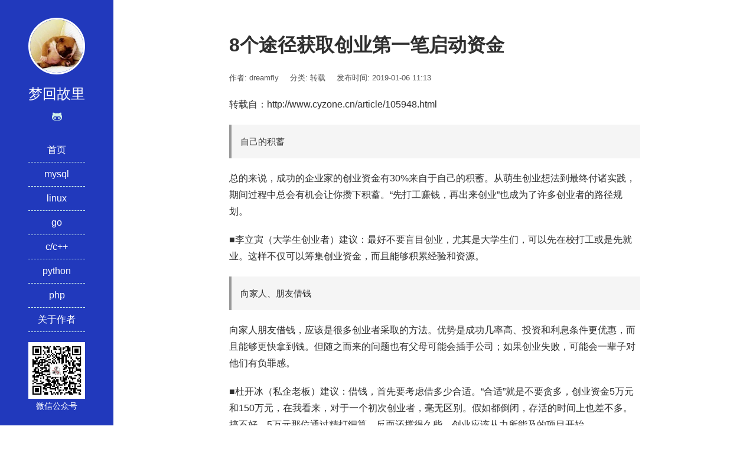

--- FILE ---
content_type: text/html; charset=UTF-8
request_url: https://www.80shihua.com/archives/1651
body_size: 12261
content:
<!DOCTYPE html>
<html lang="zh-Hans">
<head>
<meta charset="UTF-8">
<meta http-equiv="X-UA-Compatible" content="IE=edge">
<meta name="viewport" content="width=device-width, initial-scale=1, maximum-scale=1">
<title>8个途径获取创业第一笔启动资金</title>
<meta name="description" content="转载自：http://www.cyzone.cn/article/105948.html" />
<meta name="keywords" content="" />
<!-- <link rel="stylesheet" href="https://www.80shihua.com/wp-content/themes/jiestyle/css/bootstrap.min.css"> -->
<!-- <link rel="stylesheet" href="https://www.80shihua.com/wp-content/themes/jiestyle/css/fontawesome.min.css"> -->
<!-- <link rel="stylesheet" href="https://www.80shihua.com/wp-content/themes/jiestyle/style.css"> -->
<link rel="pingback" href="https://www.80shihua.com/xmlrpc.php" />
<meta name='robots' content='max-image-preview:large' />
<!-- <link rel='stylesheet' id='wp-block-library-css' href='https://www.80shihua.com/wp-includes/css/dist/block-library/style.min.css?ver=6.4.3' type='text/css' media='all' /> -->
<link rel="stylesheet" type="text/css" href="//www.80shihua.com/wp-content/cache/wpfc-minified/2dj2rs6s/c05ub.css" media="all"/>
<style id='classic-theme-styles-inline-css' type='text/css'>
/*! This file is auto-generated */
.wp-block-button__link{color:#fff;background-color:#32373c;border-radius:9999px;box-shadow:none;text-decoration:none;padding:calc(.667em + 2px) calc(1.333em + 2px);font-size:1.125em}.wp-block-file__button{background:#32373c;color:#fff;text-decoration:none}
</style>
<style id='global-styles-inline-css' type='text/css'>
body{--wp--preset--color--black: #000000;--wp--preset--color--cyan-bluish-gray: #abb8c3;--wp--preset--color--white: #ffffff;--wp--preset--color--pale-pink: #f78da7;--wp--preset--color--vivid-red: #cf2e2e;--wp--preset--color--luminous-vivid-orange: #ff6900;--wp--preset--color--luminous-vivid-amber: #fcb900;--wp--preset--color--light-green-cyan: #7bdcb5;--wp--preset--color--vivid-green-cyan: #00d084;--wp--preset--color--pale-cyan-blue: #8ed1fc;--wp--preset--color--vivid-cyan-blue: #0693e3;--wp--preset--color--vivid-purple: #9b51e0;--wp--preset--gradient--vivid-cyan-blue-to-vivid-purple: linear-gradient(135deg,rgba(6,147,227,1) 0%,rgb(155,81,224) 100%);--wp--preset--gradient--light-green-cyan-to-vivid-green-cyan: linear-gradient(135deg,rgb(122,220,180) 0%,rgb(0,208,130) 100%);--wp--preset--gradient--luminous-vivid-amber-to-luminous-vivid-orange: linear-gradient(135deg,rgba(252,185,0,1) 0%,rgba(255,105,0,1) 100%);--wp--preset--gradient--luminous-vivid-orange-to-vivid-red: linear-gradient(135deg,rgba(255,105,0,1) 0%,rgb(207,46,46) 100%);--wp--preset--gradient--very-light-gray-to-cyan-bluish-gray: linear-gradient(135deg,rgb(238,238,238) 0%,rgb(169,184,195) 100%);--wp--preset--gradient--cool-to-warm-spectrum: linear-gradient(135deg,rgb(74,234,220) 0%,rgb(151,120,209) 20%,rgb(207,42,186) 40%,rgb(238,44,130) 60%,rgb(251,105,98) 80%,rgb(254,248,76) 100%);--wp--preset--gradient--blush-light-purple: linear-gradient(135deg,rgb(255,206,236) 0%,rgb(152,150,240) 100%);--wp--preset--gradient--blush-bordeaux: linear-gradient(135deg,rgb(254,205,165) 0%,rgb(254,45,45) 50%,rgb(107,0,62) 100%);--wp--preset--gradient--luminous-dusk: linear-gradient(135deg,rgb(255,203,112) 0%,rgb(199,81,192) 50%,rgb(65,88,208) 100%);--wp--preset--gradient--pale-ocean: linear-gradient(135deg,rgb(255,245,203) 0%,rgb(182,227,212) 50%,rgb(51,167,181) 100%);--wp--preset--gradient--electric-grass: linear-gradient(135deg,rgb(202,248,128) 0%,rgb(113,206,126) 100%);--wp--preset--gradient--midnight: linear-gradient(135deg,rgb(2,3,129) 0%,rgb(40,116,252) 100%);--wp--preset--font-size--small: 13px;--wp--preset--font-size--medium: 20px;--wp--preset--font-size--large: 36px;--wp--preset--font-size--x-large: 42px;--wp--preset--spacing--20: 0.44rem;--wp--preset--spacing--30: 0.67rem;--wp--preset--spacing--40: 1rem;--wp--preset--spacing--50: 1.5rem;--wp--preset--spacing--60: 2.25rem;--wp--preset--spacing--70: 3.38rem;--wp--preset--spacing--80: 5.06rem;--wp--preset--shadow--natural: 6px 6px 9px rgba(0, 0, 0, 0.2);--wp--preset--shadow--deep: 12px 12px 50px rgba(0, 0, 0, 0.4);--wp--preset--shadow--sharp: 6px 6px 0px rgba(0, 0, 0, 0.2);--wp--preset--shadow--outlined: 6px 6px 0px -3px rgba(255, 255, 255, 1), 6px 6px rgba(0, 0, 0, 1);--wp--preset--shadow--crisp: 6px 6px 0px rgba(0, 0, 0, 1);}:where(.is-layout-flex){gap: 0.5em;}:where(.is-layout-grid){gap: 0.5em;}body .is-layout-flow > .alignleft{float: left;margin-inline-start: 0;margin-inline-end: 2em;}body .is-layout-flow > .alignright{float: right;margin-inline-start: 2em;margin-inline-end: 0;}body .is-layout-flow > .aligncenter{margin-left: auto !important;margin-right: auto !important;}body .is-layout-constrained > .alignleft{float: left;margin-inline-start: 0;margin-inline-end: 2em;}body .is-layout-constrained > .alignright{float: right;margin-inline-start: 2em;margin-inline-end: 0;}body .is-layout-constrained > .aligncenter{margin-left: auto !important;margin-right: auto !important;}body .is-layout-constrained > :where(:not(.alignleft):not(.alignright):not(.alignfull)){max-width: var(--wp--style--global--content-size);margin-left: auto !important;margin-right: auto !important;}body .is-layout-constrained > .alignwide{max-width: var(--wp--style--global--wide-size);}body .is-layout-flex{display: flex;}body .is-layout-flex{flex-wrap: wrap;align-items: center;}body .is-layout-flex > *{margin: 0;}body .is-layout-grid{display: grid;}body .is-layout-grid > *{margin: 0;}:where(.wp-block-columns.is-layout-flex){gap: 2em;}:where(.wp-block-columns.is-layout-grid){gap: 2em;}:where(.wp-block-post-template.is-layout-flex){gap: 1.25em;}:where(.wp-block-post-template.is-layout-grid){gap: 1.25em;}.has-black-color{color: var(--wp--preset--color--black) !important;}.has-cyan-bluish-gray-color{color: var(--wp--preset--color--cyan-bluish-gray) !important;}.has-white-color{color: var(--wp--preset--color--white) !important;}.has-pale-pink-color{color: var(--wp--preset--color--pale-pink) !important;}.has-vivid-red-color{color: var(--wp--preset--color--vivid-red) !important;}.has-luminous-vivid-orange-color{color: var(--wp--preset--color--luminous-vivid-orange) !important;}.has-luminous-vivid-amber-color{color: var(--wp--preset--color--luminous-vivid-amber) !important;}.has-light-green-cyan-color{color: var(--wp--preset--color--light-green-cyan) !important;}.has-vivid-green-cyan-color{color: var(--wp--preset--color--vivid-green-cyan) !important;}.has-pale-cyan-blue-color{color: var(--wp--preset--color--pale-cyan-blue) !important;}.has-vivid-cyan-blue-color{color: var(--wp--preset--color--vivid-cyan-blue) !important;}.has-vivid-purple-color{color: var(--wp--preset--color--vivid-purple) !important;}.has-black-background-color{background-color: var(--wp--preset--color--black) !important;}.has-cyan-bluish-gray-background-color{background-color: var(--wp--preset--color--cyan-bluish-gray) !important;}.has-white-background-color{background-color: var(--wp--preset--color--white) !important;}.has-pale-pink-background-color{background-color: var(--wp--preset--color--pale-pink) !important;}.has-vivid-red-background-color{background-color: var(--wp--preset--color--vivid-red) !important;}.has-luminous-vivid-orange-background-color{background-color: var(--wp--preset--color--luminous-vivid-orange) !important;}.has-luminous-vivid-amber-background-color{background-color: var(--wp--preset--color--luminous-vivid-amber) !important;}.has-light-green-cyan-background-color{background-color: var(--wp--preset--color--light-green-cyan) !important;}.has-vivid-green-cyan-background-color{background-color: var(--wp--preset--color--vivid-green-cyan) !important;}.has-pale-cyan-blue-background-color{background-color: var(--wp--preset--color--pale-cyan-blue) !important;}.has-vivid-cyan-blue-background-color{background-color: var(--wp--preset--color--vivid-cyan-blue) !important;}.has-vivid-purple-background-color{background-color: var(--wp--preset--color--vivid-purple) !important;}.has-black-border-color{border-color: var(--wp--preset--color--black) !important;}.has-cyan-bluish-gray-border-color{border-color: var(--wp--preset--color--cyan-bluish-gray) !important;}.has-white-border-color{border-color: var(--wp--preset--color--white) !important;}.has-pale-pink-border-color{border-color: var(--wp--preset--color--pale-pink) !important;}.has-vivid-red-border-color{border-color: var(--wp--preset--color--vivid-red) !important;}.has-luminous-vivid-orange-border-color{border-color: var(--wp--preset--color--luminous-vivid-orange) !important;}.has-luminous-vivid-amber-border-color{border-color: var(--wp--preset--color--luminous-vivid-amber) !important;}.has-light-green-cyan-border-color{border-color: var(--wp--preset--color--light-green-cyan) !important;}.has-vivid-green-cyan-border-color{border-color: var(--wp--preset--color--vivid-green-cyan) !important;}.has-pale-cyan-blue-border-color{border-color: var(--wp--preset--color--pale-cyan-blue) !important;}.has-vivid-cyan-blue-border-color{border-color: var(--wp--preset--color--vivid-cyan-blue) !important;}.has-vivid-purple-border-color{border-color: var(--wp--preset--color--vivid-purple) !important;}.has-vivid-cyan-blue-to-vivid-purple-gradient-background{background: var(--wp--preset--gradient--vivid-cyan-blue-to-vivid-purple) !important;}.has-light-green-cyan-to-vivid-green-cyan-gradient-background{background: var(--wp--preset--gradient--light-green-cyan-to-vivid-green-cyan) !important;}.has-luminous-vivid-amber-to-luminous-vivid-orange-gradient-background{background: var(--wp--preset--gradient--luminous-vivid-amber-to-luminous-vivid-orange) !important;}.has-luminous-vivid-orange-to-vivid-red-gradient-background{background: var(--wp--preset--gradient--luminous-vivid-orange-to-vivid-red) !important;}.has-very-light-gray-to-cyan-bluish-gray-gradient-background{background: var(--wp--preset--gradient--very-light-gray-to-cyan-bluish-gray) !important;}.has-cool-to-warm-spectrum-gradient-background{background: var(--wp--preset--gradient--cool-to-warm-spectrum) !important;}.has-blush-light-purple-gradient-background{background: var(--wp--preset--gradient--blush-light-purple) !important;}.has-blush-bordeaux-gradient-background{background: var(--wp--preset--gradient--blush-bordeaux) !important;}.has-luminous-dusk-gradient-background{background: var(--wp--preset--gradient--luminous-dusk) !important;}.has-pale-ocean-gradient-background{background: var(--wp--preset--gradient--pale-ocean) !important;}.has-electric-grass-gradient-background{background: var(--wp--preset--gradient--electric-grass) !important;}.has-midnight-gradient-background{background: var(--wp--preset--gradient--midnight) !important;}.has-small-font-size{font-size: var(--wp--preset--font-size--small) !important;}.has-medium-font-size{font-size: var(--wp--preset--font-size--medium) !important;}.has-large-font-size{font-size: var(--wp--preset--font-size--large) !important;}.has-x-large-font-size{font-size: var(--wp--preset--font-size--x-large) !important;}
.wp-block-navigation a:where(:not(.wp-element-button)){color: inherit;}
:where(.wp-block-post-template.is-layout-flex){gap: 1.25em;}:where(.wp-block-post-template.is-layout-grid){gap: 1.25em;}
:where(.wp-block-columns.is-layout-flex){gap: 2em;}:where(.wp-block-columns.is-layout-grid){gap: 2em;}
.wp-block-pullquote{font-size: 1.5em;line-height: 1.6;}
</style>
<script>
var _hmt = _hmt || [];
(function() {
var hm = document.createElement("script");
hm.src = "https://hm.baidu.com/hm.js?a7601125d9df452ac514715210340f41";
var s = document.getElementsByTagName("script")[0]; 
s.parentNode.insertBefore(hm, s);
})();
</script>
<style type="text/css">
a{color:#2139bc}
a:hover{color:#930176!important}
#header{background-color:#2139bc}
.widget .widget-title::after{background-color:#2139bc}
.uptop{border-left-color:#2139bc}
#titleBar .toggle:before{background:#2139bc}
</style>
</head>
<body>
<header id="header">
<div class="avatar"><a href="https://www.80shihua.com" title="梦回故里"><img src="https://www.80shihua.com/photo.jpg" alt="梦回故里" class="img-circle" width="50%"></a></div>
<h1 id="name">梦回故里</h1>
<div class="sns">
<a href="https://github.com/dreamfly2012" target="_blank" rel="nofollow" data-toggle="tooltip" data-placement="top" title="GitHub"><i class="fab fa-github-alt"></i></a>    </div>
<div class="nav">
<ul><li><a href="https://www.80shihua.com/">首页</a></li>
<li><a href="https://www.80shihua.com/archives/category/mysql">mysql</a></li>
<li><a href="https://www.80shihua.com/archives/category/linux">linux</a></li>
<li><a href="https://www.80shihua.com/archives/category/go">go</a></li>
<li><a href="https://www.80shihua.com/archives/category/c_cplus">c/c++</a></li>
<li><a href="https://www.80shihua.com/archives/category/python">python</a></li>
<li><a href="https://www.80shihua.com/archives/category/php">php</a>
<ul class="sub-menu">
<li><a href="https://www.80shihua.com/archives/category/thinkphp">thinkphp</a></li>
<li><a href="https://www.80shihua.com/archives/category/ecshop">ecshop</a></li>
<li><a href="https://www.80shihua.com/archives/category/dedecms">织梦cms</a></li>
</ul>
</li>
<li><a href="https://www.80shihua.com/about">关于作者</a></li>
</ul>    </div>
<div class="weixin">
<img src="https://www.80shihua.com/ueditor/php/upload/image/20200210/1581340682826736.jpg" alt="微信公众号" width="50%">
<p>微信公众号</p>
</div>
</header>
<div id="main">
<article class="col-md-8 col-md-offset-2 view clearfix">
<h1 class="view-title">8个途径获取创业第一笔启动资金</h1>
<div class="view-meta">
<span>作者: dreamfly</span>
<span>分类: <a href="https://www.80shihua.com/archives/category/reprint" rel="category tag">转载</a></span>
<span>发布时间: 2019-01-06 11:13</span>
<span></span>
</div>
<div class="view-content">
<p>转载自：http://www.cyzone.cn/article/105948.html</p>
<blockquote><p>自己的积蓄</p></blockquote>
<p>总的来说，成功的企业家的创业资金有30%来自于自己的积蓄。从萌生创业想法到最终付诸实践，期间过程中总会有机会让你攒下积蓄。“先打工赚钱，再出来创业”也成为了许多创业者的路径规划。</p>
<p>■李立寅（大学生创业者）建议：最好不要盲目创业，尤其是大学生们，可以先在校打工或是先就业。这样不仅可以筹集创业资金，而且能够积累经验和资源。</p>
<blockquote><p>向家人、朋友借钱</p></blockquote>
<p>向家人朋友借钱，应该是很多创业者采取的方法。优势是成功几率高、投资和利息条件更优惠，而且能够更快拿到钱。但随之而来的问题也有父母可能会插手公司；如果创业失败，可能会一辈子对他们有负罪感。</p>
<p>■杜开冰（私企老板）建议：借钱，首先要考虑借多少合适。“合适”就是不要贪多，创业资金5万元和150万元，在我看来，对于一个初次创业者，毫无区别。假如都倒闭，存活的时间上也差不多。搞不好，5万元那位通过精打细算，反而还撑得久些。创业应该从力所能及的项目开始。</p>
<blockquote><p>合伙经营</p></blockquote>
<p>不少人选择合伙创业的方式来减轻创业初期资金的压力，人多力量大，一个出几万，10万元20万元的启动资金很快凑拢。但是请注意，用了别人的钱创业——虽然只是一部分——就得面对那个人将会给你带来的风险。</p>
<p>■ 周文明（重庆中交科技股份有限公司董事、总经理）建议：一开始最好是两个人合伙。这样的合伙只需要考虑两个人的创业匹配度：首先你们两个的能力是不是互补。互补的才能发挥最大的作用，否则容易造成内耗和浪费，短板没人能补上，整体能力就会打折扣；其次你们的价值观是否统一；第三，有没有容错能力。出了问题相互指责推诿，所以现在好多合伙创业最后以好友绝交收场。</p>
<p>所以，用别人的钱创业，看着筹资轻松，风险和问题却从资金层面转移到合伙人层面，我们仍然不能放松警惕。</p>
<blockquote><p>加入孵化器/赢取创业基金</p></blockquote>
<p>　　很多城市的创业园区、政府机构都有为创业者提供创业基金的政策和孵化器，提供办公的场所和初始基金；一些知名创业扶植服务机构、基金也会定期举办创业大赛、Demo活动。用赢取创业基金的方式筹集创业的“第一桶金”，不失为一个高效、可行的办法。但同时也要求创业者具备足够的实力，从众多申请者中脱颖而出。</p>
<p>　　如创业邦最近推出的“创新中国孵化计划”，由创业邦天使基金会为每家入孵企业提供50万-200万的启动资金，帮助创业企业渡过早起最艰难的时刻。</p>
<p>　　■李程（谛听科技创始人、CEO）建议：创业者应该多参加同行业的创业者活动，这些创业活动不仅是给予创业者激励，也创造了很多创业经验交流的机会。同样，社会、媒体和政府等都给予了创业很多的关注和支持，这种思想的碰撞对创业者是很有价值的。【详细】</p>
<blockquote><p>　找投资人“要钱”</p></blockquote>
<p>天使投资主要面向的是初创期和种子期的企业，投资资金数量都比较少，一般几万到几十万不等，而且投不投、投多少资金主要依据投资者个人的眼光和喜好，遇到合适的项目就可以立刻拍板。一起看看国内几名天使投资人的部分投资判断标准：</p>
<p>　　1) 蔡文胜</p>
<p>　　◎ 团队是第一要素，要有诚信，学习能力，创业激情</p>
<p>　　2) 雷军</p>
<p>　　◎ 专注、专注再专注：会不会在细分领域里做到数一数二，能否做到市值10亿美元规模？</p>
<p>　　3) 徐小平</p>
<p>　　◎ 创业者要对自己的项目要有理性的狂热，狂热的理性。对自己的创业项目有狂热自信的人，狂热而理性自信的人，要Crazy！</p>
<p>　　■YanivNizan（为移动游戏提供应用内消费方案的创业者）建议：说服私人投资者不同于说服VC。大多数你面对的天使都很有成就、热衷于建造基业并乐于助人。但是他们不希望被视为是自己财产的代理人。当与天使们接触时，尊重他们已有的成就尤为重要。要让天使们觉得他们是企业前进的动力，并请他们帮助介绍更多机会。【详细】</p>
<blockquote><p>申请银行贷款</p></blockquote>
<p>　　很多人认为找银行，金额大了批不下来，再加上对政策、手续的不熟悉，觉得审查会很麻烦，投入的时间和精力成本有些不划算。但实际上，很多银行都设有的小额担保贷款，在必要时可用于满足企业日常生产经营的资金周转，帮助创业公司突破瓶颈。创业邦收集了3家银行的小额信贷产品介绍如下：</p>
<p>　　1) 江苏银行：“科技之星”小企业贷款业务</p>
<p>　　贷款利率优惠、贷款门槛低，企业不需要向银行提供其他担保措施。成功申请后，企业还将能够优先获得科技主管部门的科研经费、基金补贴，优先获得各项科技资质评定等的扶持待遇。只需向当地科技部门或江苏银行当地经营机构申请办理科技之星业务，提交企业知识产权、创新项目的证明材料，即可办理。</p>
<p>　　2) 北京银行：“科技链”</p>
<p>　　符合以下条件的客户可以向北京银行申办：下游经销商成立时间为两年及以上;经销商与集团客户合作时间为一年及以上，且商业交易信誉良好;借款人和主要经营者在人民银行征信系统中信用纪录良好，或虽有不良纪录但能提供非恶意欠款的证明;贷款用途为借款人专项支付集团客户货款。</p>
<p>　　3) 浦发银行：微小宝</p>
<p>　　小额、信用、灵活是其系列授信产品的主要特征。根据小微企业的成立年限、交易记录、销售收入、盈利能力、还款来源等情况，结合企业的上下游、在银行的金融资产、结算占比以及使用的金融产品数量进行综合评估，在符合银行准入条件的基础上给予企业小额信用贷款。</p>
<p>　　■李茂青（企业咨询公司CEO）建议：很多人认为申请贷款的门槛有点高，但我认为这是有必要的。对于创业者来说，申请贷款毕竟有风险。创业者一定要先认清自己的还贷能力，这样才能提高申请贷款的成功率。【详细】</p>
<blockquote><p>众筹募资</p></blockquote>
<p>　　创业者可以把自己的产品原型或创意提交到众筹平台，发起募集资金，由感兴趣的人来捐献指定数目的资金（捐助者可以在项目完成后，得到一定的回馈，如这个项目制造出来的产品）。有了这种平台的帮助，任何想法的人都可以启动一个新产品的设计生产。</p>
<p>　　现在，有越来越多的国外创业者开始在Kickstarter、Indiegogo等众筹网站募集资金，国内也出现了很多出色的众筹平台如天使汇、大家投、点名时间、追梦网等等。目前，创业股权式的众筹在中国已经有了不少案例，也获得了社会的极大关注。对于绝大部分创业者来讲，创业股权式众筹的先锋式尝试可以帮助他们有效的找到资金。</p>
<p>　　■Brian John Mitchell（在众筹迷你漫画书活动）：当你发起集资活动时，你不只是销售产品，你也在推销你自己，推销你的故事以及这项活动将成为新的事业组成部分的兴奋。比起实际收到一个很酷的产品，有些人更感兴趣的是他们能为发起一件伟大的事情做点贡献。记住这一点，利用讲述一个令人信服的故事并提供理由来支持你的企业。【详细】</p>
<blockquote><p>　其他渠道</p></blockquote>
<p>　　典当贷款：典当期限短则5天，长则半年，到期还可以延期；典当金额少则几百元，多则上百万、上千万元，这些都可以双方协商约定。小企业的扩张发展选择典当贷款，不失为一种有效的融资方式。</p>
<p>　　P2P贷款：如果需要少量营运资金，可以尝试一下P2P的贷款网络，在网上寻找合适的贷款人和借款人。</p>
</div>
<div>
<div class="_u9xjaqwuzuj"></div>
<script type="text/javascript">
(window.slotbydup = window.slotbydup || []).push({
id: "u6875512",
container: "_u9xjaqwuzuj",
async: true
});
</script>
<!-- 多条广告如下脚本只需引入一次 -->
<script type="text/javascript" src="//cpro.baidustatic.com/cpro/ui/cm.js" async="async" defer="defer" >
</script>
</div>
<section class="view-tag">
<div class="pull-left"><i class="fas fa-tags"></i> </div>
</section>
<section class="support-author">
<p>如果觉得我的文章对您有用，请随意打赏。您的支持将鼓励我继续创作！</p>
<button type="button" class="btn btn-primary" data-toggle="modal" data-target="#myModal"><i class="fas fa-gift"></i> 赞赏支持</button>
</section>
<section id="comments">
</section>
</article>
<section class="col-md-8 col-md-offset-2 clearfix">
<div class="read">
<div class="read-head"><i class="fas fa-book"></i> 更多阅读</div>
<div class="read-list row">
<div class="col-md-6">
<ul>
<li><a href="https://www.80shihua.com/archives/3420" target="_blank" >Jest 测试框架实战指南：深入理解 jest.spyOn() 和 console.error mock 技巧</a></li>
<li><a href="https://www.80shihua.com/archives/3422" target="_blank" >从田埂到聚光灯：一个农村女孩的逆袭之路</a></li>
<li><a href="https://www.80shihua.com/archives/3433" target="_blank" >利用模拟表单提交修改 Ghost 设置：绕过 Admin API 的限制</a></li>
<li><a href="https://www.80shihua.com/archives/3434" target="_blank" >在 Ghost（v5版本）中通过修改 core 实现模板随机文章推荐</a></li>
<li><a href="https://www.80shihua.com/archives/3438" target="_blank" >真正用懂 Trae Solo 之后，我才发现它不是“单人模式”</a></li>                </ul>
</div>
<div class="col-md-6">
<ul>
<li><a href="https://www.80shihua.com/archives/1932" title="《看不见的旋律》-《钢琴师》印度版-印度电影继续好口碑">《看不见的旋律》-《钢琴师》印度版-印度电影继续好口碑</a></li>
<li><a href="https://www.80shihua.com/archives/2586" title="php链表遍历求和">php链表遍历求和</a></li>
<li><a href="https://www.80shihua.com/archives/2160" title="读《程序员的自我修养》总结">读《程序员的自我修养》总结</a></li>
<li><a href="https://www.80shihua.com/archives/1944" title="php忽略错误警告的3中方式">php忽略错误警告的3中方式</a></li>
<li><a href="https://www.80shihua.com/archives/1848" title="丢失MSVCP120.dll解决办法">丢失MSVCP120.dll解决办法</a></li>
<li><a href="https://www.80shihua.com/archives/580" title="ubuntu wubi 检查/磁盘发生严重错误解窘方案">ubuntu wubi 检查/磁盘发生严重错误解窘方案</a></li>
<li><a href="https://www.80shihua.com/archives/251" title="微推理小说">微推理小说</a></li>
<li><a href="https://www.80shihua.com/archives/2622" title="微信自定义分享那些事">微信自定义分享那些事</a></li>
<li><a href="https://www.80shihua.com/archives/1366" title="负载均衡有哪些解决方案">负载均衡有哪些解决方案</a></li>
<li><a href="https://www.80shihua.com/archives/3218" title="使用 stable-diffusion 生成专业摄影照">使用 stable-diffusion 生成专业摄影照</a></li>
</ul>
</div>
</div>
</div>
<div class="read">
<div class="read-head"><i class="fas fa-tags"></i> 标签云</div>
<div class="read-list">
<a href="https://www.80shihua.com/archives/tag/alacritty" class="tag-cloud-link tag-link-315 tag-link-position-1" style="color:#d44b4;font-size: 8pt;" aria-label="alacritty (2个项目);">alacritty</a>
<a href="https://www.80shihua.com/archives/tag/algorithm" class="tag-cloud-link tag-link-155 tag-link-position-2" style="color:#f26d60;font-size: 8pt;" aria-label="algorithm (2个项目);">algorithm</a>
<a href="https://www.80shihua.com/archives/tag/apache" class="tag-cloud-link tag-link-121 tag-link-position-3" style="color:#3b18da;font-size: 10.725663716814pt;" aria-label="apache (4个项目);">apache</a>
<a href="https://www.80shihua.com/archives/tag/btc" class="tag-cloud-link tag-link-268 tag-link-position-4" style="color:#933403;font-size: 8pt;" aria-label="btc (2个项目);">btc</a>
<a href="https://www.80shihua.com/archives/tag/css" class="tag-cloud-link tag-link-37 tag-link-position-5" style="color:#13fcb;font-size: 11.716814159292pt;" aria-label="css (5个项目);">css</a>
<a href="https://www.80shihua.com/archives/tag/django" class="tag-cloud-link tag-link-201 tag-link-position-6" style="color:#956c28;font-size: 10.725663716814pt;" aria-label="django (4个项目);">django</a>
<a href="https://www.80shihua.com/archives/tag/docker" class="tag-cloud-link tag-link-239 tag-link-position-7" style="color:#b16a08;font-size: 10.725663716814pt;" aria-label="docker (4个项目);">docker</a>
<a href="https://www.80shihua.com/archives/tag/flask" class="tag-cloud-link tag-link-255 tag-link-position-8" style="color:#5599eb;font-size: 9.4867256637168pt;" aria-label="flask (3个项目);">flask</a>
<a href="https://www.80shihua.com/archives/tag/git" class="tag-cloud-link tag-link-75 tag-link-position-9" style="color:#4c3ea7;font-size: 10.725663716814pt;" aria-label="Git (4个项目);">Git</a>
<a href="https://www.80shihua.com/archives/tag/golang" class="tag-cloud-link tag-link-199 tag-link-position-10" style="color:#ed5983;font-size: 14.442477876106pt;" aria-label="golang (9个项目);">golang</a>
<a href="https://www.80shihua.com/archives/tag/html" class="tag-cloud-link tag-link-34 tag-link-position-11" style="color:#e3b050;font-size: 10.725663716814pt;" aria-label="html (4个项目);">html</a>
<a href="https://www.80shihua.com/archives/tag/javascript" class="tag-cloud-link tag-link-113 tag-link-position-12" style="color:#5f378a;font-size: 8pt;" aria-label="javascript (2个项目);">javascript</a>
<a href="https://www.80shihua.com/archives/tag/js" class="tag-cloud-link tag-link-84 tag-link-position-13" style="color:#9eeba3;font-size: 14.938053097345pt;" aria-label="js (10个项目);">js</a>
<a href="https://www.80shihua.com/archives/tag/json" class="tag-cloud-link tag-link-12 tag-link-position-14" style="color:#4c0691;font-size: 9.4867256637168pt;" aria-label="json (3个项目);">json</a>
<a href="https://www.80shihua.com/archives/tag/linux" class="tag-cloud-link tag-link-81 tag-link-position-15" style="color:#8e890a;font-size: 9.4867256637168pt;" aria-label="linux (3个项目);">linux</a>
<a href="https://www.80shihua.com/archives/tag/mysql" class="tag-cloud-link tag-link-104 tag-link-position-16" style="color:#797654;font-size: 13.823008849558pt;" aria-label="mysql (8个项目);">mysql</a>
<a href="https://www.80shihua.com/archives/tag/nginx" class="tag-cloud-link tag-link-96 tag-link-position-17" style="color:#8c40a8;font-size: 9.4867256637168pt;" aria-label="nginx (3个项目);">nginx</a>
<a href="https://www.80shihua.com/archives/tag/php" class="tag-cloud-link tag-link-51 tag-link-position-18" style="color:#3914ef;font-size: 20.017699115044pt;" aria-label="php (27个项目);">php</a>
<a href="https://www.80shihua.com/archives/tag/python" class="tag-cloud-link tag-link-185 tag-link-position-19" style="color:#76c19d;font-size: 10.725663716814pt;" aria-label="python (4个项目);">python</a>
<a href="https://www.80shihua.com/archives/tag/react" class="tag-cloud-link tag-link-177 tag-link-position-20" style="color:#bcdde0;font-size: 8pt;" aria-label="react (2个项目);">react</a>
<a href="https://www.80shihua.com/archives/tag/redis" class="tag-cloud-link tag-link-146 tag-link-position-21" style="color:#2b37dc;font-size: 10.725663716814pt;" aria-label="redis (4个项目);">redis</a>
<a href="https://www.80shihua.com/archives/tag/sublime" class="tag-cloud-link tag-link-41 tag-link-position-22" style="color:#566883;font-size: 11.716814159292pt;" aria-label="sublime (5个项目);">sublime</a>
<a href="https://www.80shihua.com/archives/tag/thinkphp" class="tag-cloud-link tag-link-106 tag-link-position-23" style="color:#9faa1a;font-size: 10.725663716814pt;" aria-label="thinkphp (4个项目);">thinkphp</a>
<a href="https://www.80shihua.com/archives/tag/ubuntu" class="tag-cloud-link tag-link-91 tag-link-position-24" style="color:#e823fe;font-size: 10.725663716814pt;" aria-label="ubuntu (4个项目);">ubuntu</a>
<a href="https://www.80shihua.com/archives/tag/vscode" class="tag-cloud-link tag-link-152 tag-link-position-25" style="color:#81361;font-size: 12.58407079646pt;" aria-label="vscode (6个项目);">vscode</a>
<a href="https://www.80shihua.com/archives/tag/web" class="tag-cloud-link tag-link-215 tag-link-position-26" style="color:#8d169b;font-size: 9.4867256637168pt;" aria-label="web (3个项目);">web</a>
<a href="https://www.80shihua.com/archives/tag/wsl2" class="tag-cloud-link tag-link-313 tag-link-position-27" style="color:#c9ef41;font-size: 8pt;" aria-label="wsl2 (2个项目);">wsl2</a>
<a href="https://www.80shihua.com/archives/tag/meaningful_record" class="tag-cloud-link tag-link-79 tag-link-position-28" style="color:#5a2c26;font-size: 8pt;" aria-label="优语录 (2个项目);">优语录</a>
<a href="https://www.80shihua.com/archives/tag/%e5%8a%a0%e5%af%86%e8%b4%a7%e5%b8%81" class="tag-cloud-link tag-link-295 tag-link-position-29" style="color:#e8d394;font-size: 8pt;" aria-label="加密货币 (2个项目);">加密货币</a>
<a href="https://www.80shihua.com/archives/tag/encouragement" class="tag-cloud-link tag-link-71 tag-link-position-30" style="color:#ec61ce;font-size: 9.4867256637168pt;" aria-label="励志 (3个项目);">励志</a>
<a href="https://www.80shihua.com/archives/tag/%e5%b0%8f%e7%a8%8b%e5%ba%8f" class="tag-cloud-link tag-link-194 tag-link-position-31" style="color:#3ab28c;font-size: 9.4867256637168pt;" aria-label="小程序 (3个项目);">小程序</a>
<a href="https://www.80shihua.com/archives/tag/movie_comment" class="tag-cloud-link tag-link-138 tag-link-position-32" style="color:#10f663;font-size: 8pt;" aria-label="影评 (2个项目);">影评</a>
<a href="https://www.80shihua.com/archives/tag/micro_reasoning" class="tag-cloud-link tag-link-43 tag-link-position-33" style="color:#bc0c09;font-size: 22pt;" aria-label="微推理 (40个项目);">微推理</a>
<a href="https://www.80shihua.com/archives/tag/laugh" class="tag-cloud-link tag-link-63 tag-link-position-34" style="color:#ef5564;font-size: 8pt;" aria-label="搞笑 (2个项目);">搞笑</a>
<a href="https://www.80shihua.com/archives/tag/time" class="tag-cloud-link tag-link-47 tag-link-position-35" style="color:#37f7da;font-size: 11.716814159292pt;" aria-label="时间 (5个项目);">时间</a>
<a href="https://www.80shihua.com/archives/tag/menghuiguli" class="tag-cloud-link tag-link-163 tag-link-position-36" style="color:#1241ce;font-size: 10.725663716814pt;" aria-label="梦回故里 (4个项目);">梦回故里</a>
<a href="https://www.80shihua.com/archives/tag/scrapy" class="tag-cloud-link tag-link-77 tag-link-position-37" style="color:#ed535d;font-size: 10.725663716814pt;" aria-label="爬虫 (4个项目);">爬虫</a>
<a href="https://www.80shihua.com/archives/tag/life" class="tag-cloud-link tag-link-73 tag-link-position-38" style="color:#babd8f;font-size: 9.4867256637168pt;" aria-label="生活 (3个项目);">生活</a>
<a href="https://www.80shihua.com/archives/tag/programmer" class="tag-cloud-link tag-link-139 tag-link-position-39" style="color:#cd8099;font-size: 9.4867256637168pt;" aria-label="程序员 (3个项目);">程序员</a>
<a href="https://www.80shihua.com/archives/tag/algorithm2" class="tag-cloud-link tag-link-142 tag-link-position-40" style="color:#9d1aa7;font-size: 14.442477876106pt;" aria-label="算法 (9个项目);">算法</a>
<a href="https://www.80shihua.com/archives/tag/index" class="tag-cloud-link tag-link-129 tag-link-position-41" style="color:#f98276;font-size: 10.725663716814pt;" aria-label="索引 (4个项目);">索引</a>
<a href="https://www.80shihua.com/archives/tag/cache" class="tag-cloud-link tag-link-72 tag-link-position-42" style="color:#f49437;font-size: 9.4867256637168pt;" aria-label="缓存 (3个项目);">缓存</a>
<a href="https://www.80shihua.com/archives/tag/program" class="tag-cloud-link tag-link-157 tag-link-position-43" style="color:#d4aa48;font-size: 8pt;" aria-label="编程 (2个项目);">编程</a>
<a href="https://www.80shihua.com/archives/tag/dropbox" class="tag-cloud-link tag-link-85 tag-link-position-44" style="color:#bf1f6f;font-size: 10.725663716814pt;" aria-label="网盘 (4个项目);">网盘</a>
<a href="https://www.80shihua.com/archives/tag/young" class="tag-cloud-link tag-link-119 tag-link-position-45" style="color:#408aec;font-size: 8pt;" aria-label="青春 (2个项目);">青春</a>        </div>
</div>
</section>
</div>
<!--modal-->
<div class="modal fade" id="myModal" tabindex="-1" role="dialog" aria-labelledby="myModalLabel">
<div class="modal-dialog" role="document">
<div class="modal-content single-dashang">
<div class="modal-header">
<button type="button" class="close" data-dismiss="modal" aria-label="Close"><span>&times;</span></button>
<h4 class="modal-title" id="myModalLabel"><i class="fas fa-gift"></i> 赞赏支持</h4>
</div>
<div class="modal-body text-center">
<p><img src="https://www.80shihua.com/zhifubao_pay.jpg"><img src="https://www.80shihua.com/weixin_pay.png"></p>
<p>扫描二维码，输入您要赞赏的金额</p>
<p>赞赏不用多，心意到了即可</p>
</div>
</div>
</div>
</div>
<!--modal-->
<div class="footer_search visible-xs visible-sm">
<form id="searchform" action="https://www.80shihua.com">
<div class="input-group">
<input type="search" class="form-control" placeholder="搜索…" value="" name="s">
<span class="input-group-btn"><button class="btn btn-default" type="submit"><i class="fas fa-search"></i></button></span>
</div>
</form>
</div>
<footer id="footer">
<div class="copyright">
<p><i class="far fa-copyright"></i> 2015-2023 <b>@梦回故里</b></p>
<p>Powered by <b>WordPress</b>. Theme by <a href="https://tangjie.me/jiestyle-two" data-toggle="tooltip" data-placement="top" title="WordPress 主题模板" target="_blank"><b>JieStyle Two</b></a> | <a href="https://beian.miit.gov.cn/" target="_blank" rel="nofollow"><a href="https://beian.miit.gov.cn/">吉ICP备15000553号-1</a></a> </p>
</div>
</footer>
<script type="text/javascript" src="https://www.80shihua.com/wp-content/themes/jiestyle/js/jquery.min.js"></script>
<script type="text/javascript" src="https://www.80shihua.com/wp-content/themes/jiestyle/js/bootstrap.min.js"></script>
<script type="text/javascript" src="https://www.80shihua.com/wp-content/themes/jiestyle/js/skel.min.js"></script>
<script type="text/javascript" src="https://www.80shihua.com/wp-content/themes/jiestyle/js/util.min.js"></script>
<script type="text/javascript" src="https://www.80shihua.com/wp-content/themes/jiestyle/js/nav.js"></script>
<script type="text/javascript" src="https://www.80shihua.com/wp-includes/js/comment-reply.min.js?ver=6.4.3" id="comment-reply-js" async="async" data-wp-strategy="async"></script>
<script>
$(function() {
$('[data-toggle="tooltip"]').tooltip()
});
</script>
<script>
(function(){
var bp = document.createElement('script');
var curProtocol = window.location.protocol.split(':')[0];
if (curProtocol === 'https') {
bp.src = 'https://zz.bdstatic.com/linksubmit/push.js';
}
else {
bp.src = 'http://push.zhanzhang.baidu.com/push.js';
}
var s = document.getElementsByTagName("script")[0];
s.parentNode.insertBefore(bp, s);
})();
</script>
</body>
</html><!-- WP Fastest Cache file was created in 0.078081130981445 seconds, on 13-12-25 22:18:19 --><!-- via php -->